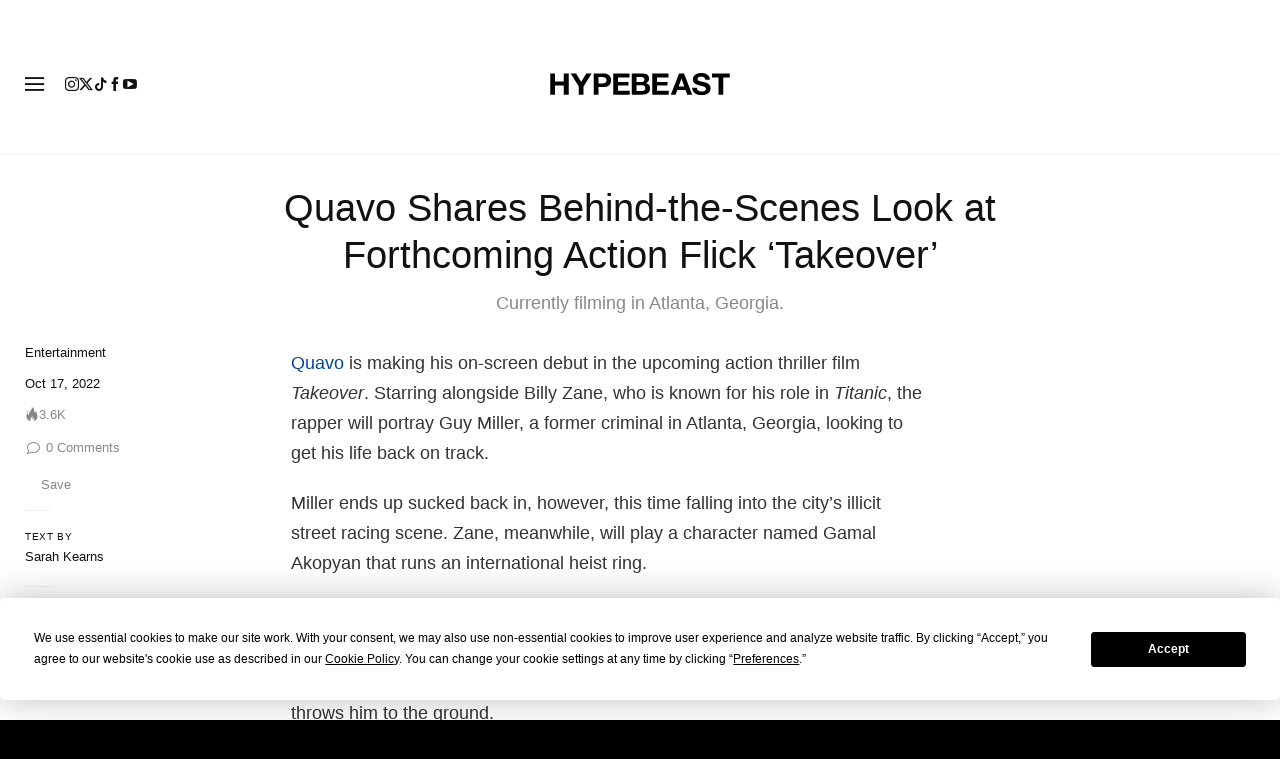

--- FILE ---
content_type: text/plain;charset=UTF-8
request_url: https://c.pub.network/v2/c
body_size: -112
content:
0a15727d-ec4b-4ff7-96e5-7d7a9764c460

--- FILE ---
content_type: text/plain;charset=UTF-8
request_url: https://c.pub.network/v2/c
body_size: -259
content:
2b804b2a-a077-4796-89dd-9b1d5b225ba9